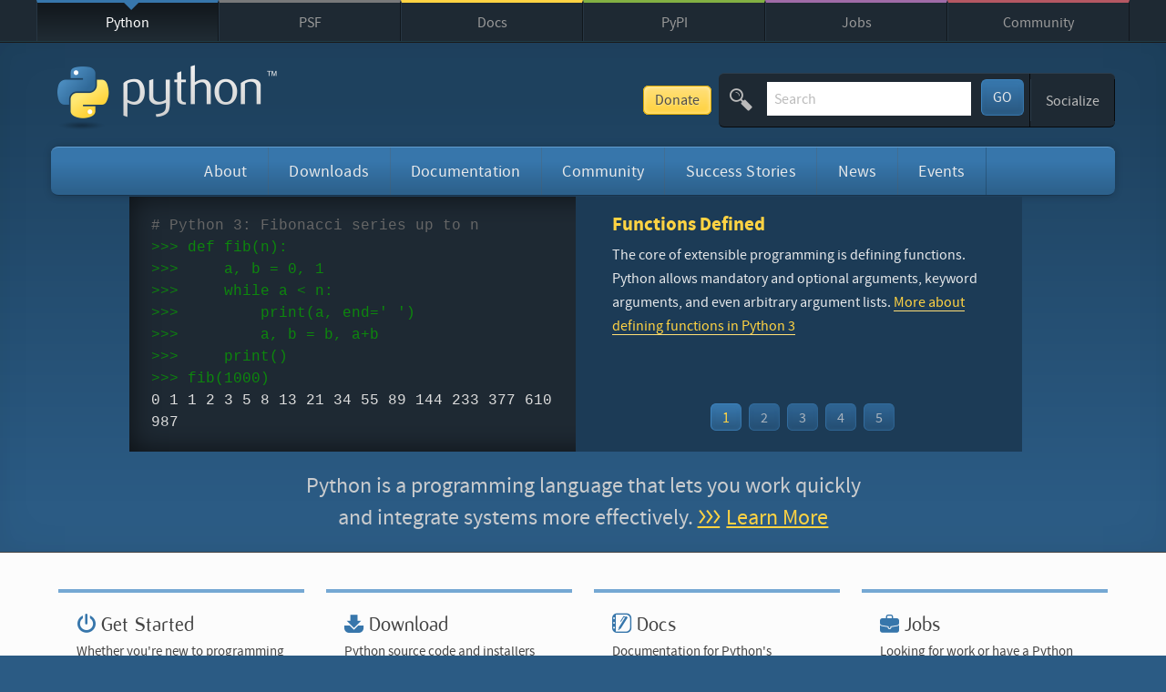

--- FILE ---
content_type: text/html; charset=utf-8
request_url: https://www.python.org/?utm_source=coursereport&utm_medium=coursereportblog
body_size: 10700
content:
<!doctype html>
<html class="no-js" lang="en" dir="ltr">

<head>
    <script defer
            file-types="bz2,chm,dmg,exe,gz,json,msi,msix,pdf,pkg,tgz,xz,zip"
            data-domain="python.org"
            src="https://analytics.python.org/js/script.file-downloads.outbound-links.js"></script>

    <meta charset="utf-8">

    <link rel="prefetch" href="//ajax.googleapis.com/ajax/libs/jquery/1.8.2/jquery.min.js">
    <link rel="prefetch" href="//ajax.googleapis.com/ajax/libs/jqueryui/1.12.1/jquery-ui.min.js">

    <meta name="application-name" content="Python.org">
    <meta name="apple-mobile-web-app-title" content="Python.org">
    <meta name="apple-mobile-web-app-capable" content="yes">
    <meta name="apple-mobile-web-app-status-bar-style" content="black">

    <meta name="viewport" content="width=device-width, initial-scale=1.0">
    <meta name="HandheldFriendly" content="True">
    <meta name="format-detection" content="telephone=no">

    <script async
            src="https://media.ethicalads.io/media/client/v1.4.0/ethicalads.min.js"
            integrity="sha256-U3hKDidudIaxBDEzwGJApJgPEf2mWk6cfMWghrAa6i0= sha384-UcmsCqcNRSLW/dV3Lo1oCi2/VaurXbib6p4HyUEOeIa/4OpsrnucrugAefzVZJfI sha512-q4t1L4xEjGV2R4hzqCa41P8jrgFUS8xTb8rdNv4FGvw7FpydVj/kkxBJHOiaoxHa8olCcx1Slk9K+3sNbsM4ug=="
            crossorigin="anonymous"
    ></script>
    <script src="/static/js/libs/modernizr.js"></script>

    <link href="/static/stylesheets/style.4fd995cc0db0.css" rel="stylesheet" type="text/css" media="all" title="default" />
    <link href="/static/stylesheets/mq.a4feecea96fa.css" rel="stylesheet" type="text/css" media="not print, braille, embossed, speech, tty" />
    <link href="/static/stylesheets/font-awesome.bf0c425cdb73.css" rel="stylesheet" type="text/css" media="screen" />
    

    <link rel="stylesheet" href="//ajax.googleapis.com/ajax/libs/jqueryui/1.12.1/themes/smoothness/jquery-ui.css">

    
    <link rel="icon" type="image/x-icon" href="/static/favicon.ico">
    <link rel="apple-touch-icon-precomposed" sizes="144x144" href="/static/apple-touch-icon-144x144-precomposed.png">
    <link rel="apple-touch-icon-precomposed" sizes="114x114" href="/static/apple-touch-icon-114x114-precomposed.png">
    <link rel="apple-touch-icon-precomposed" sizes="72x72" href="/static/apple-touch-icon-72x72-precomposed.png">
    <link rel="apple-touch-icon-precomposed" href="/static/apple-touch-icon-precomposed.png">
    <link rel="apple-touch-icon" href="/static/apple-touch-icon-precomposed.png">

    
    <meta name="msapplication-TileImage" content="/static/metro-icon-144x144.png"><!-- white shape -->
    <meta name="msapplication-TileColor" content="#3673a5"><!-- python blue -->
    <meta name="msapplication-navbutton-color" content="#3673a5">

    <title>Welcome to Python.org</title>

    <meta name="description" content="The official home of the Python Programming Language">
    <meta name="keywords" content="Python programming language object oriented web free open source software license documentation download community">

    
    <meta property="og:type" content="website">
    <meta property="og:site_name" content="Python.org">
    <meta property="og:title" content="Welcome to Python.org">
    <meta property="og:description" content="The official home of the Python Programming Language">
    
    <meta property="og:image" content="https://www.python.org/static/opengraph-icon-200x200.png">
    <meta property="og:image:secure_url" content="https://www.python.org/static/opengraph-icon-200x200.png">
    
    <meta property="og:url" content="https://www.python.org/">

    <link rel="author" href="/humans.txt">

    <link rel="alternate" type="application/rss+xml" title="Python Enhancement Proposals"
          href="https://peps.python.org/peps.rss">
    <link rel="alternate" type="application/rss+xml" title="Python Job Opportunities"
          href="https://www.python.org/jobs/feed/rss/">
    <link rel="alternate" type="application/rss+xml" title="Python Software Foundation News"
          href="https://pyfound.blogspot.com/feeds/posts/default?alt=rss">
    <link rel="alternate" type="application/rss+xml" title="Python Insider"
          href="https://blog.python.org/feeds/posts/default?alt=rss">
   <link rel="alternate" type="application/rss+xml" title="Python Releases"
         href="https://www.python.org/downloads/feed.rss">

    

    
    <script type="application/ld+json">
     {
       "@context": "https://schema.org",
       "@type": "WebSite",
       "url": "https://www.python.org/",
       "potentialAction": {
         "@type": "SearchAction",
         "target": "https://www.python.org/search/?q={search_term_string}",
         "query-input": "required name=search_term_string"
       }
     }
    </script>

    
</head>

<body class="python home" id="homepage">

    <div id="touchnav-wrapper">

        <div id="nojs" class="do-not-print">
            <p><strong>Notice:</strong> This page displays a fallback because interactive scripts did not run. Possible causes include disabled JavaScript or failure to load scripts or stylesheets.</p>
        </div>

        <!-- Sister Site Links -->
        <div id="top" class="top-bar do-not-print">

            <nav class="meta-navigation container" role="navigation">

                
                <div class="skip-link screen-reader-text">
                    <a href="#content" title="Skip to content">Skip to content</a>
                </div>

                
                <a id="close-python-network" class="jump-link" href="#python-network" aria-hidden="true">
                    <span aria-hidden="true" class="icon-arrow-down"><span>&#9660;</span></span> Close
                </a>

                

<ul class="menu" role="tree">
    
    <li class="python-meta current_item selectedcurrent_branch selected">
        <a href="/" title="The Python Programming Language" class="current_item selectedcurrent_branch selected">Python</a>
    </li>
    
    <li class="psf-meta ">
        <a href="https://www.python.org/psf/" title="The Python Software Foundation" >PSF</a>
    </li>
    
    <li class="docs-meta ">
        <a href="https://docs.python.org" title="Python Documentation" >Docs</a>
    </li>
    
    <li class="pypi-meta ">
        <a href="https://pypi.org/" title="Python Package Index" >PyPI</a>
    </li>
    
    <li class="jobs-meta ">
        <a href="/jobs/" title="Python Job Board" >Jobs</a>
    </li>
    
    <li class="shop-meta ">
        <a href="/community/"  >Community</a>
    </li>
    
</ul>


                <a id="python-network" class="jump-link" href="#top" aria-hidden="true">
                    <span aria-hidden="true" class="icon-arrow-up"><span>&#9650;</span></span> The Python Network
                </a>

            </nav>

        </div>

        <!-- Header elements -->
        <header class="main-header" role="banner">
            <div class="container">

                <div class="site-headline">
                    <a href="/"><img class="python-logo" src="/static/img/python-logo.png" alt="python&trade;"></a>
                </div>

                <div class="options-bar-container do-not-print">
                    <a href="https://donate.python.org/" class="donate-button">Donate</a>
                    <div class="options-bar">
                        
                        <a id="site-map-link" class="jump-to-menu" href="#site-map"><span class="menu-icon">&equiv;</span> Menu</a><form class="search-the-site" action="/search/" method="get">
                            <fieldset title="Search Python.org">

                                <span aria-hidden="true" class="icon-search"></span>

                                <label class="screen-reader-text" for="id-search-field">Search This Site</label>
                                <input id="id-search-field" name="q" type="search" role="textbox" class="search-field" placeholder="Search" value="" tabindex="1">

                                <button type="submit" name="submit" id="submit" class="search-button" title="Submit this Search" tabindex="3">
                                    GO
                                </button>

                            </fieldset>
                        </form><span class="breaker"></span><div class="adjust-font-size" aria-hidden="true">
                            <ul class="navigation menu" aria-label="Adjust Text Size on Page">
                                <li class="tier-1 last" aria-haspopup="true">
                                    <a href="#" class="action-trigger"><strong><small>A</small> A</strong></a>
                                    <ul class="subnav menu">
                                        <li class="tier-2 element-1" role="treeitem"><a class="text-shrink" title="Make Text Smaller" href="javascript:;">Smaller</a></li>
                                        <li class="tier-2 element-2" role="treeitem"><a class="text-grow" title="Make Text Larger" href="javascript:;">Larger</a></li>
                                        <li class="tier-2 element-3" role="treeitem"><a class="text-reset" title="Reset any font size changes I have made" href="javascript:;">Reset</a></li>
                                    </ul>
                                </li>
                            </ul>
                        </div><div class="winkwink-nudgenudge">
                            <ul class="navigation menu" aria-label="Social Media Navigation">
                                <li class="tier-1 last" aria-haspopup="true">
                                    <a href="#" class="action-trigger">Socialize</a>
                                    <ul class="subnav menu">
                                        <li class="tier-2 element-1" role="treeitem"><a href="https://www.linkedin.com/company/python-software-foundation/"><i aria-hidden="true" class="fa fa-linkedin-square"></i>LinkedIn</a></li>
                                        <li class="tier-2 element-2" role="treeitem"><a href="https://fosstodon.org/@ThePSF"><span aria-hidden="true" class="icon-mastodon"></span>Mastodon</a></li>
                                        <li class="tier-2 element-3" role="treeitem"><a href="/community/irc/"><span aria-hidden="true" class="icon-freenode"></span>Chat on IRC</a></li>
                                        <li class="tier-2 element-4" role="treeitem"><a href="https://twitter.com/ThePSF"><span aria-hidden="true" class="icon-twitter"></span>Twitter</a></li>
                                    </ul>
                                </li>
                            </ul>
                        </div>
                        <span data-html-include="/authenticated"></span>
                    </div><!-- end options-bar -->
                </div>

                <nav id="mainnav" class="python-navigation main-navigation do-not-print" role="navigation">
                    
                        
<ul class="navigation menu" role="menubar" aria-label="Main Navigation">
  
    
    
    <li id="about" class="tier-1 element-1  " aria-haspopup="true">
        <a href="/about/" title="" class="">About</a>
        
            

<ul class="subnav menu" role="menu" aria-hidden="true">
    
        <li class="tier-2 element-1" role="treeitem"><a href="/about/apps/" title="">Applications</a></li>
    
        <li class="tier-2 element-2" role="treeitem"><a href="/about/quotes/" title="">Quotes</a></li>
    
        <li class="tier-2 element-3" role="treeitem"><a href="/about/gettingstarted/" title="">Getting Started</a></li>
    
        <li class="tier-2 element-4" role="treeitem"><a href="/about/help/" title="">Help</a></li>
    
        <li class="tier-2 element-5" role="treeitem"><a href="http://brochure.getpython.info/" title="">Python Brochure</a></li>
    
</ul>

        
    </li>
    
    
    
    <li id="downloads" class="tier-1 element-2  " aria-haspopup="true">
        <a href="/downloads/" title="" class="">Downloads</a>
        
            

<ul class="subnav menu" role="menu" aria-hidden="true">
    
        <li class="tier-2 element-1" role="treeitem"><a href="/downloads/" title="">All releases</a></li>
    
        <li class="tier-2 element-2" role="treeitem"><a href="/downloads/source/" title="">Source code</a></li>
    
        <li class="tier-2 element-3" role="treeitem"><a href="/downloads/windows/" title="">Windows</a></li>
    
        <li class="tier-2 element-4" role="treeitem"><a href="/downloads/macos/" title="">macOS</a></li>
    
        <li class="tier-2 element-5" role="treeitem"><a href="/downloads/android/" title="">Android</a></li>
    
        <li class="tier-2 element-6" role="treeitem"><a href="/download/other/" title="">Other Platforms</a></li>
    
        <li class="tier-2 element-7" role="treeitem"><a href="https://docs.python.org/3/license.html" title="">License</a></li>
    
        <li class="tier-2 element-8" role="treeitem"><a href="/download/alternatives" title="">Alternative Implementations</a></li>
    
</ul>

        
    </li>
    
    
    
    <li id="documentation" class="tier-1 element-3  " aria-haspopup="true">
        <a href="/doc/" title="" class="">Documentation</a>
        
            

<ul class="subnav menu" role="menu" aria-hidden="true">
    
        <li class="tier-2 element-1" role="treeitem"><a href="/doc/" title="">Docs</a></li>
    
        <li class="tier-2 element-2" role="treeitem"><a href="/doc/av" title="">Audio/Visual Talks</a></li>
    
        <li class="tier-2 element-3" role="treeitem"><a href="https://wiki.python.org/moin/BeginnersGuide" title="">Beginner&#x27;s Guide</a></li>
    
        <li class="tier-2 element-4" role="treeitem"><a href="https://docs.python.org/3/faq/" title="">FAQ</a></li>
    
        <li class="tier-2 element-5" role="treeitem"><a href="https://translations.python.org/" title="">Non-English Docs</a></li>
    
        <li class="tier-2 element-6" role="treeitem"><a href="https://peps.python.org" title="">PEP Index</a></li>
    
        <li class="tier-2 element-7" role="treeitem"><a href="https://wiki.python.org/moin/PythonBooks" title="">Python Books</a></li>
    
        <li class="tier-2 element-8" role="treeitem"><a href="/doc/essays/" title="">Python Essays</a></li>
    
</ul>

        
    </li>
    
    
    
    <li id="community" class="tier-1 element-4  " aria-haspopup="true">
        <a href="/community/" title="" class="">Community</a>
        
            

<ul class="subnav menu" role="menu" aria-hidden="true">
    
        <li class="tier-2 element-1" role="treeitem"><a href="/community/diversity/" title="">Diversity</a></li>
    
        <li class="tier-2 element-2" role="treeitem"><a href="/community/lists/" title="">Mailing Lists</a></li>
    
        <li class="tier-2 element-3" role="treeitem"><a href="/community/irc/" title="">IRC</a></li>
    
        <li class="tier-2 element-4" role="treeitem"><a href="/community/forums/" title="">Forums</a></li>
    
        <li class="tier-2 element-5" role="treeitem"><a href="/psf/annual-report/2024/" title="">PSF Annual Impact Report</a></li>
    
        <li class="tier-2 element-6" role="treeitem"><a href="/community/workshops/" title="">Python Conferences</a></li>
    
        <li class="tier-2 element-7" role="treeitem"><a href="/community/sigs/" title="">Special Interest Groups</a></li>
    
        <li class="tier-2 element-8" role="treeitem"><a href="/community/logos/" title="">Python Logo</a></li>
    
        <li class="tier-2 element-9" role="treeitem"><a href="https://wiki.python.org/moin/" title="">Python Wiki</a></li>
    
        <li class="tier-2 element-10" role="treeitem"><a href="/psf/conduct/" title="">Code of Conduct</a></li>
    
        <li class="tier-2 element-11" role="treeitem"><a href="/community/awards" title="">Community Awards</a></li>
    
        <li class="tier-2 element-12" role="treeitem"><a href="/psf/get-involved/" title="">Get Involved</a></li>
    
        <li class="tier-2 element-13" role="treeitem"><a href="/psf/community-stories/" title="">Shared Stories</a></li>
    
</ul>

        
    </li>
    
    
    
    <li id="success-stories" class="tier-1 element-5  " aria-haspopup="true">
        <a href="/success-stories/" title="success-stories" class="">Success Stories</a>
        
            

<ul class="subnav menu" role="menu" aria-hidden="true">
    
        <li class="tier-2 element-1" role="treeitem"><a href="/success-stories/category/arts/" title="">Arts</a></li>
    
        <li class="tier-2 element-2" role="treeitem"><a href="/success-stories/category/business/" title="">Business</a></li>
    
        <li class="tier-2 element-3" role="treeitem"><a href="/success-stories/category/education/" title="">Education</a></li>
    
        <li class="tier-2 element-4" role="treeitem"><a href="/success-stories/category/engineering/" title="">Engineering</a></li>
    
        <li class="tier-2 element-5" role="treeitem"><a href="/success-stories/category/government/" title="">Government</a></li>
    
        <li class="tier-2 element-6" role="treeitem"><a href="/success-stories/category/scientific/" title="">Scientific</a></li>
    
        <li class="tier-2 element-7" role="treeitem"><a href="/success-stories/category/software-development/" title="">Software Development</a></li>
    
</ul>

        
    </li>
    
    
    
    <li id="news" class="tier-1 element-6  " aria-haspopup="true">
        <a href="/blogs/" title="News from around the Python world" class="">News</a>
        
            

<ul class="subnav menu" role="menu" aria-hidden="true">
    
        <li class="tier-2 element-1" role="treeitem"><a href="/blogs/" title="Python Insider Blog Posts">Python News</a></li>
    
        <li class="tier-2 element-2" role="treeitem"><a href="/psf/newsletter/" title="Python Software Foundation Newsletter">PSF Newsletter</a></li>
    
        <li class="tier-2 element-3" role="treeitem"><a href="http://pyfound.blogspot.com/" title="PSF Blog">PSF News</a></li>
    
        <li class="tier-2 element-4" role="treeitem"><a href="http://pycon.blogspot.com/" title="PyCon Blog">PyCon US News</a></li>
    
        <li class="tier-2 element-5" role="treeitem"><a href="http://planetpython.org/" title="Planet Python">News from the Community</a></li>
    
</ul>

        
    </li>
    
    
    
    <li id="events" class="tier-1 element-7  " aria-haspopup="true">
        <a href="/events/" title="" class="">Events</a>
        
            

<ul class="subnav menu" role="menu" aria-hidden="true">
    
        <li class="tier-2 element-1" role="treeitem"><a href="/events/python-events/" title="">Python Events</a></li>
    
        <li class="tier-2 element-2" role="treeitem"><a href="/events/python-user-group/" title="">User Group Events</a></li>
    
        <li class="tier-2 element-3" role="treeitem"><a href="/events/python-events/past/" title="">Python Events Archive</a></li>
    
        <li class="tier-2 element-4" role="treeitem"><a href="/events/python-user-group/past/" title="">User Group Events Archive</a></li>
    
        <li class="tier-2 element-5" role="treeitem"><a href="https://wiki.python.org/moin/PythonEventsCalendar#Submitting_an_Event" title="">Submit an Event</a></li>
    
</ul>

        
    </li>
    
    
    
    
  
</ul>

                    
                </nav>

                <div class="header-banner "> <!-- for optional "do-not-print" class -->
                    
        <div id="dive-into-python" class="flex-slideshow slideshow">

            <ul class="launch-shell menu" id="launch-shell">
                <li>
                    <a class="button prompt" id="start-shell" data-shell-container="#dive-into-python" href="/shell/">&gt;_
                        <span class="message">Launch Interactive Shell</span>
                    </a>
                </li>
            </ul>

            <ul class="slides menu">
                
                <li>
                    <div class="slide-code"><pre><code><span class="comment"># Python 3: Fibonacci series up to n</span>
>>> def fib(n):
>>>     a, b = 0, 1
>>>     while a &lt; n:
>>>         print(a, end=' ')
>>>         a, b = b, a+b
>>>     print()
>>> fib(1000)
<span class="output">0 1 1 2 3 5 8 13 21 34 55 89 144 233 377 610 987</span></code></pre></div>
                    <div class="slide-copy"><h1>Functions Defined</h1>
<p>The core of extensible programming is defining functions. Python allows mandatory and optional arguments, keyword arguments, and even arbitrary argument lists. <a href="//docs.python.org/3/tutorial/controlflow.html#defining-functions">More about defining functions in Python&nbsp;3</a></p></div>
                </li>
                
                <li>
                    <div class="slide-code"><pre><code><span class="comment"># Python 3: List comprehensions</span>
>>> fruits = ['Banana', 'Apple', 'Lime']
>>> loud_fruits = [fruit.upper() for fruit in fruits]
>>> print(loud_fruits)
<span class="output">['BANANA', 'APPLE', 'LIME']</span>

<span class="comment"># List and the enumerate function</span>
>>> list(enumerate(fruits))
<span class="output">[(0, 'Banana'), (1, 'Apple'), (2, 'Lime')]</span></code></pre></div>
                    <div class="slide-copy"><h1>Compound Data Types</h1>
<p>Lists (known as arrays in other languages) are one of the compound data types that Python understands. Lists can be indexed, sliced and manipulated with other built-in functions. <a href="//docs.python.org/3/tutorial/introduction.html#lists">More about lists in Python&nbsp;3</a></p></div>
                </li>
                
                <li>
                    <div class="slide-code"><pre><code><span class="comment"># Python 3: Simple arithmetic</span>
>>> 1 / 2
<span class="output">0.5</span>
>>> 2 ** 3
<span class="output">8</span>
>>> 17 / 3  <span class="comment"># classic division returns a float</span>
<span class="output">5.666666666666667</span>
>>> 17 // 3  <span class="comment"># floor division</span>
<span class="output">5</span></code></pre></div>
                    <div class="slide-copy"><h1>Intuitive Interpretation</h1>
<p>Calculations are simple with Python, and expression syntax is straightforward: the operators <code>+</code>, <code>-</code>, <code>*</code> and <code>/</code> work as expected; parentheses <code>()</code> can be used for grouping. <a href="http://docs.python.org/3/tutorial/introduction.html#using-python-as-a-calculator">More about simple math functions in Python&nbsp;3</a>.</p></div>
                </li>
                
                <li>
                    <div class="slide-code"><pre><code><span class="comment"># For loop on a list</span>
>>> numbers = [2, 4, 6, 8]
>>> product = 1
>>> for number in numbers:
...    product = product * number
... 
>>> print('The product is:', product)
<span class="output">The product is: 384</span></code></pre></div>
                    <div class="slide-copy"><h1>All the Flow You&rsquo;d Expect</h1>
<p>Python knows the usual control flow statements that other languages speak &mdash; <code>if</code>, <code>for</code>, <code>while</code> and <code>range</code> &mdash; with some of its own twists, of course. <a href="//docs.python.org/3/tutorial/controlflow.html">More control flow tools in Python&nbsp;3</a></p></div>
                </li>
                
                <li>
                    <div class="slide-code"><pre><code><span class="comment"># Simple output (with Unicode)</span>
>>> print("Hello, I'm Python!")
<span class="output">Hello, I'm Python!</span>
<span class="comment"># Input, assignment</span>
>>> name = input('What is your name?\n')
<span class="output">What is your name?
Python</span>
>>> print(f'Hi, {name}.')
<span class="output">Hi, Python.</span></code>
</pre></div>
                    <div class="slide-copy"><h1>Quick &amp; Easy to Learn</h1>
<p>Experienced programmers in any other language can pick up Python very quickly, and beginners find the clean syntax and indentation structure easy to learn. <a href="//docs.python.org/3/tutorial/">Whet your appetite</a> with our Python&nbsp;3 overview.</p></div>
                </li>
                
            </ul>
        </div>


                </div>

                
        <div class="introduction">
            <p>Python is a programming language that lets you work quickly <span class="breaker"></span>and integrate systems more effectively. <a class="readmore" href="/doc/">Learn More</a></p>
        </div>


             </div><!-- end .container -->
        </header>

        <div id="content" class="content-wrapper">
            <!-- Main Content Column -->
            <div class="container">

                <section class="main-content " role="main">

                    
                    

                    

                    

                

                <div class="row">

                    <div class="small-widget get-started-widget">
                        <h2 class="widget-title"><span aria-hidden="true" class="icon-get-started"></span>Get Started</h2>
<p>Whether you're new to programming or an experienced developer, it's easy to learn and use Python.</p>
<p><a href="/about/gettingstarted/">Start with our Beginner&rsquo;s Guide</a></p>
                    </div>

                    <div class="small-widget download-widget">
                        <h2 class="widget-title"><span aria-hidden="true" class="icon-download"></span>Download</h2>
<p>Python source code and installers are available for download for all versions!</p>
<p>Latest: <a href="/downloads/release/python-3142/">Python 3.14.2</a></p>
                    </div>

                    <div class="small-widget documentation-widget">
                        <h2 class="widget-title"><span aria-hidden="true" class="icon-documentation"></span>Docs</h2>
<p>Documentation for Python's standard library, along with tutorials and guides, are available online.</p>
<p><a href="https://docs.python.org">docs.python.org</a></p>
                    </div>

                    <div class="small-widget jobs-widget last">
                        <h2 class="widget-title"><span aria-hidden="true" class="icon-jobs"></span>Jobs</h2>
<p>Looking for work or have a Python related position that you're trying to hire for? Our <strong>relaunched community-run job board</strong> is the place to go.</p>
<p><a href="//jobs.python.org">jobs.python.org</a></p>
                    </div>

                </div>

                <div class="list-widgets row">

                    <div class="medium-widget blog-widget">
                        
                        <div class="shrubbery">
                        
                            <h2 class="widget-title"><span aria-hidden="true" class="icon-news"></span>Latest News</h2>
                            <p class="give-me-more"><a href="https://blog.python.org" title="More News">More</a></p>
                            
                            <ul class="menu">
                                
                                
                                <li>
<time datetime="2026-01-14T17:38:00.000002+00:00"><span class="say-no-more">2026-</span>01-14</time>
 <a href="https://pythoninsider.blogspot.com/2026/01/python-3150-alpha-5-yes-another-alpha.html">Python 3.15.0 alpha 5 (yes, another alpha!)</a></li>
                                
                                <li>
<time datetime="2026-01-13T20:24:00.000001+00:00"><span class="say-no-more">2026-</span>01-13</time>
 <a href="https://pythoninsider.blogspot.com/2026/01/python-3150-alpha-4.html">Python 3.15.0 alpha 4</a></li>
                                
                                <li>
<time datetime="2026-01-13T13:00:00.000001+00:00"><span class="say-no-more">2026-</span>01-13</time>
 <a href="https://pyfound.blogspot.com/2025/12/anthropic-invests-in-python.html">Anthropic invests $1.5 million in the Python Software Foundation and open source security</a></li>
                                
                                <li>
<time datetime="2026-01-08T18:00:00.000003+00:00"><span class="say-no-more">2026-</span>01-08</time>
 <a href="https://mailchi.mp/python/python-software-foundation-july-2024-newsletter-19884314">PSF News: $500K+ Raised for Python for Everyone, PyCon US, &amp; More!</a></li>
                                
                                <li>
<time datetime="2025-12-16T14:44:00.000001+00:00"><span class="say-no-more">2025-</span>12-16</time>
 <a href="https://pythoninsider.blogspot.com/2025/12/python-3150-alpha-3.html">Python 3.15.0 alpha 3</a></li>
                                
                            </ul>
                        </div><!-- end .shrubbery -->

                    </div>

                    <div class="medium-widget event-widget last">
                        
                        <div class="shrubbery">
                        
                            <h2 class="widget-title"><span aria-hidden="true" class="icon-calendar"></span>Upcoming Events</h2>
                            <p class="give-me-more"><a href="/events/calendars/" title="More Events">More</a></p>
                            
                            <ul class="menu">
                                
                                
                                
                                <li>
<time datetime="2026-01-21T00:00:00+00:00"><span class="say-no-more">2026-</span>01-21</time>
 <a href="/events/python-user-group/2145/">IndyPy: Python Meets Microcontrollers</a></li>
                                
                                
                                
                                <li>
<time datetime="2026-01-22T18:15:00+00:00"><span class="say-no-more">2026-</span>01-22</time>
 <a href="/events/python-user-group/2125/">Python Leiden User Group</a></li>
                                
                                
                                
                                <li>
<time datetime="2026-01-27T17:00:00+00:00"><span class="say-no-more">2026-</span>01-27</time>
 <a href="/events/python-user-group/2129/">PyLadies Amsterdam: Robotics beginner class with MicroPython</a></li>
                                
                                
                                
                                <li>
<time datetime="2026-01-31T00:00:00+00:00"><span class="say-no-more">2026-</span>01-31</time>
 <a href="/events/python-events/2126/">Python Devroom @ FOSDEM 2026</a></li>
                                
                                
                                
                                <li>
<time datetime="2026-02-20T00:00:00+00:00"><span class="say-no-more">2026-</span>02-20</time>
 <a href="/events/python-events/2121/">PyCon Namibia 2026</a></li>
                                
                                
                            </ul>
                        </div>

                    </div>

                </div>

                <div class="row">

                    <div class="medium-widget success-stories-widget">
                        



                        <div class="shrubbery">
                            

                            <h2 class="widget-title"><span aria-hidden="true" class="icon-success-stories"></span>Success Stories</h2>
                            <p class="give-me-more"><a href="/success-stories/" title="More Success Stories">More</a></p>

                            
                            <div class="success-story-item" id="success-story-1180">

                            <blockquote>
                                <a href="/success-stories/using-python-with-gretelai-to-generate-synthetic-location-data/">Generating realistic location data for users for testing or modeling simulations is a hard problem. Current approaches just create random locations inside a box, placing users in waterways or on top of buildings. This inability to make accurate, synthetic location data stifles a lot of innovative projects that require diverse and complex datasets to fuel their work.</a>
                            </blockquote>

                            <table cellpadding="0" cellspacing="0" border="0" width="100%" class="quote-from">
                                <tbody>
                                    <tr>
                                        
                                        <td><p><a href="/success-stories/using-python-with-gretelai-to-generate-synthetic-location-data/">Using Python with Gretel.ai to Generate Synthetic Location Data</a> <em>by Alex Watson, co-founder and CPO, Gretel.ai</em></p></td>
                                    </tr>
                                </tbody>
                            </table>
                            </div>
                            

                        </div><!-- end .shrubbery -->

                    </div>

                    <div class="medium-widget applications-widget last">
                        <div class="shrubbery">
                            <h2 class="widget-title"><span aria-hidden="true" class="icon-python"></span>Use Python for&hellip;</h2>
<p class="give-me-more"><a href="/about/apps" title="More Applications">More</a></p>

<ul class="menu">
    <li><b>Web Development</b>:
        <span class="tag-wrapper"><a class="tag" href="https://www.djangoproject.com/">Django</a>, <a class="tag" href="https://trypyramid.com/">Pyramid</a>, <a class="tag" href="https://bottlepy.org">Bottle</a>, <a class="tag" href="https://www.tornadoweb.org/">Tornado</a>, <a href="https://flask.palletsprojects.com/" class="tag">Flask</a>, <a href="https://litestar.dev/" class="tag">Litestar</a>, <a class="tag" href="https://www.web2py.com/">web2py</a></span></li>
    <li><b>GUI Development</b>:
        <span class="tag-wrapper"><a class="tag" href="https://wiki.python.org/moin/TkInter">tkInter</a>, <a class="tag" href="https://wiki.gnome.org/Projects/PyGObject">PyGObject</a>, <a class="tag" href="https://riverbankcomputing.com/software/pyqt/intro">PyQt</a>, <a class="tag" href="https://wiki.qt.io/Qt_for_Python">PySide</a>, <a class="tag" href="https://kivy.org/">Kivy</a>, <a class="tag" href="https://www.wxpython.org/">wxPython</a>, <a class="tag" href="https://dearpygui.readthedocs.io/en/latest/">DearPyGui</a></span></li>
    <li><b>Scientific and Numeric</b>:
        <span class="tag-wrapper">
<a class="tag" href="https://scipy.org/">SciPy</a>, <a class="tag" href="https://pandas.pydata.org/">Pandas</a>, <a href="https://ipython.org/" class="tag">IPython</a></span></li>
    <li><b>Software Development</b>:
        <span class="tag-wrapper"><a class="tag" href="https://buildbot.net/">Buildbot</a>, <a class="tag" href="https://trac.edgewall.org/">Trac</a>, <a class="tag" href="https://www.roundup-tracker.org/">Roundup</a></span></li>
    <li><b>System Administration</b>:
        <span class="tag-wrapper"><a class="tag" href="https://docs.ansible.com/">Ansible</a>, <a class="tag" href="https://saltproject.io/">Salt</a>, <a class="tag" href="https://www.openstack.org/">OpenStack</a>, <a class="tag" href="https://xon.sh/">xonsh</a></span></li>
</ul>
                        </div><!-- end .shrubbery -->
                    </div>

                </div>

                                <div class="psf-widget">

                    <div class="python-logo"></div>
                    
                    <h2 class="widget-title">
    <span class="prompt">&gt;&gt;&gt;</span> <a href="/psf/">Python Software Foundation</a>
</h2>
<p>The mission of the Python Software Foundation is to promote, protect, and advance the Python programming language, and to support and facilitate the growth of a diverse and international community of Python programmers. <a class="readmore" href="/psf/">Learn more</a> </p>
<p class="click-these">
    <a class="button" href="/psf/membership/">Become a Member</a>
    <a class="button" href="/psf/donations/">Donate to the PSF</a>
</p>
                </div>




                </section>

                
                

                
                


            </div><!-- end .container -->
        </div><!-- end #content .content-wrapper -->

        <!-- Footer and social media list -->
        
        <footer id="site-map" class="main-footer" role="contentinfo">
            <div class="main-footer-links">
                <div class="container">

                    
                    <a id="back-to-top-1" class="jump-link" href="#python-network"><span aria-hidden="true" class="icon-arrow-up"><span>&#9650;</span></span> Back to Top</a>

                    

<ul class="sitemap navigation menu do-not-print" role="tree" id="container">
    
    <li class="tier-1 element-1">
        <a href="/about/" >About</a>
        
            

<ul class="subnav menu">
    
        <li class="tier-2 element-1" role="treeitem"><a href="/about/apps/" title="">Applications</a></li>
    
        <li class="tier-2 element-2" role="treeitem"><a href="/about/quotes/" title="">Quotes</a></li>
    
        <li class="tier-2 element-3" role="treeitem"><a href="/about/gettingstarted/" title="">Getting Started</a></li>
    
        <li class="tier-2 element-4" role="treeitem"><a href="/about/help/" title="">Help</a></li>
    
        <li class="tier-2 element-5" role="treeitem"><a href="http://brochure.getpython.info/" title="">Python Brochure</a></li>
    
</ul>

        
    </li>
    
    <li class="tier-1 element-2">
        <a href="/downloads/" >Downloads</a>
        
            

<ul class="subnav menu">
    
        <li class="tier-2 element-1" role="treeitem"><a href="/downloads/" title="">All releases</a></li>
    
        <li class="tier-2 element-2" role="treeitem"><a href="/downloads/source/" title="">Source code</a></li>
    
        <li class="tier-2 element-3" role="treeitem"><a href="/downloads/windows/" title="">Windows</a></li>
    
        <li class="tier-2 element-4" role="treeitem"><a href="/downloads/macos/" title="">macOS</a></li>
    
        <li class="tier-2 element-5" role="treeitem"><a href="/downloads/android/" title="">Android</a></li>
    
        <li class="tier-2 element-6" role="treeitem"><a href="/download/other/" title="">Other Platforms</a></li>
    
        <li class="tier-2 element-7" role="treeitem"><a href="https://docs.python.org/3/license.html" title="">License</a></li>
    
        <li class="tier-2 element-8" role="treeitem"><a href="/download/alternatives" title="">Alternative Implementations</a></li>
    
</ul>

        
    </li>
    
    <li class="tier-1 element-3">
        <a href="/doc/" >Documentation</a>
        
            

<ul class="subnav menu">
    
        <li class="tier-2 element-1" role="treeitem"><a href="/doc/" title="">Docs</a></li>
    
        <li class="tier-2 element-2" role="treeitem"><a href="/doc/av" title="">Audio/Visual Talks</a></li>
    
        <li class="tier-2 element-3" role="treeitem"><a href="https://wiki.python.org/moin/BeginnersGuide" title="">Beginner&#x27;s Guide</a></li>
    
        <li class="tier-2 element-4" role="treeitem"><a href="https://docs.python.org/3/faq/" title="">FAQ</a></li>
    
        <li class="tier-2 element-5" role="treeitem"><a href="https://translations.python.org/" title="">Non-English Docs</a></li>
    
        <li class="tier-2 element-6" role="treeitem"><a href="https://peps.python.org" title="">PEP Index</a></li>
    
        <li class="tier-2 element-7" role="treeitem"><a href="https://wiki.python.org/moin/PythonBooks" title="">Python Books</a></li>
    
        <li class="tier-2 element-8" role="treeitem"><a href="/doc/essays/" title="">Python Essays</a></li>
    
</ul>

        
    </li>
    
    <li class="tier-1 element-4">
        <a href="/community/" >Community</a>
        
            

<ul class="subnav menu">
    
        <li class="tier-2 element-1" role="treeitem"><a href="/community/diversity/" title="">Diversity</a></li>
    
        <li class="tier-2 element-2" role="treeitem"><a href="/community/lists/" title="">Mailing Lists</a></li>
    
        <li class="tier-2 element-3" role="treeitem"><a href="/community/irc/" title="">IRC</a></li>
    
        <li class="tier-2 element-4" role="treeitem"><a href="/community/forums/" title="">Forums</a></li>
    
        <li class="tier-2 element-5" role="treeitem"><a href="/psf/annual-report/2024/" title="">PSF Annual Impact Report</a></li>
    
        <li class="tier-2 element-6" role="treeitem"><a href="/community/workshops/" title="">Python Conferences</a></li>
    
        <li class="tier-2 element-7" role="treeitem"><a href="/community/sigs/" title="">Special Interest Groups</a></li>
    
        <li class="tier-2 element-8" role="treeitem"><a href="/community/logos/" title="">Python Logo</a></li>
    
        <li class="tier-2 element-9" role="treeitem"><a href="https://wiki.python.org/moin/" title="">Python Wiki</a></li>
    
        <li class="tier-2 element-10" role="treeitem"><a href="/psf/conduct/" title="">Code of Conduct</a></li>
    
        <li class="tier-2 element-11" role="treeitem"><a href="/community/awards" title="">Community Awards</a></li>
    
        <li class="tier-2 element-12" role="treeitem"><a href="/psf/get-involved/" title="">Get Involved</a></li>
    
        <li class="tier-2 element-13" role="treeitem"><a href="/psf/community-stories/" title="">Shared Stories</a></li>
    
</ul>

        
    </li>
    
    <li class="tier-1 element-5">
        <a href="/success-stories/" title="success-stories">Success Stories</a>
        
            

<ul class="subnav menu">
    
        <li class="tier-2 element-1" role="treeitem"><a href="/success-stories/category/arts/" title="">Arts</a></li>
    
        <li class="tier-2 element-2" role="treeitem"><a href="/success-stories/category/business/" title="">Business</a></li>
    
        <li class="tier-2 element-3" role="treeitem"><a href="/success-stories/category/education/" title="">Education</a></li>
    
        <li class="tier-2 element-4" role="treeitem"><a href="/success-stories/category/engineering/" title="">Engineering</a></li>
    
        <li class="tier-2 element-5" role="treeitem"><a href="/success-stories/category/government/" title="">Government</a></li>
    
        <li class="tier-2 element-6" role="treeitem"><a href="/success-stories/category/scientific/" title="">Scientific</a></li>
    
        <li class="tier-2 element-7" role="treeitem"><a href="/success-stories/category/software-development/" title="">Software Development</a></li>
    
</ul>

        
    </li>
    
    <li class="tier-1 element-6">
        <a href="/blogs/" title="News from around the Python world">News</a>
        
            

<ul class="subnav menu">
    
        <li class="tier-2 element-1" role="treeitem"><a href="/blogs/" title="Python Insider Blog Posts">Python News</a></li>
    
        <li class="tier-2 element-2" role="treeitem"><a href="/psf/newsletter/" title="Python Software Foundation Newsletter">PSF Newsletter</a></li>
    
        <li class="tier-2 element-3" role="treeitem"><a href="http://pyfound.blogspot.com/" title="PSF Blog">PSF News</a></li>
    
        <li class="tier-2 element-4" role="treeitem"><a href="http://pycon.blogspot.com/" title="PyCon Blog">PyCon US News</a></li>
    
        <li class="tier-2 element-5" role="treeitem"><a href="http://planetpython.org/" title="Planet Python">News from the Community</a></li>
    
</ul>

        
    </li>
    
    <li class="tier-1 element-7">
        <a href="/events/" >Events</a>
        
            

<ul class="subnav menu">
    
        <li class="tier-2 element-1" role="treeitem"><a href="/events/python-events/" title="">Python Events</a></li>
    
        <li class="tier-2 element-2" role="treeitem"><a href="/events/python-user-group/" title="">User Group Events</a></li>
    
        <li class="tier-2 element-3" role="treeitem"><a href="/events/python-events/past/" title="">Python Events Archive</a></li>
    
        <li class="tier-2 element-4" role="treeitem"><a href="/events/python-user-group/past/" title="">User Group Events Archive</a></li>
    
        <li class="tier-2 element-5" role="treeitem"><a href="https://wiki.python.org/moin/PythonEventsCalendar#Submitting_an_Event" title="">Submit an Event</a></li>
    
</ul>

        
    </li>
    
    <li class="tier-1 element-8">
        <a href="/dev/" >Contributing</a>
        
            

<ul class="subnav menu">
    
        <li class="tier-2 element-1" role="treeitem"><a href="https://devguide.python.org/" title="">Developer&#x27;s Guide</a></li>
    
        <li class="tier-2 element-2" role="treeitem"><a href="https://github.com/python/cpython/issues" title="">Issue Tracker</a></li>
    
        <li class="tier-2 element-3" role="treeitem"><a href="https://mail.python.org/mailman/listinfo/python-dev" title="">python-dev list</a></li>
    
        <li class="tier-2 element-4" role="treeitem"><a href="/dev/core-mentorship/" title="">Core Mentorship</a></li>
    
        <li class="tier-2 element-5" role="treeitem"><a href="/dev/security/" title="">Report a Security Issue</a></li>
    
</ul>

        
    </li>
    
</ul>


                    <a id="back-to-top-2" class="jump-link" href="#python-network"><span aria-hidden="true" class="icon-arrow-up"><span>&#9650;</span></span> Back to Top</a>
                    

                </div><!-- end .container -->
            </div> <!-- end .main-footer-links -->

            <div class="site-base">
                <div class="container">
                    
                    <ul class="footer-links navigation menu do-not-print" role="tree">
                        <li class="tier-1 element-1"><a href="/about/help/">Help &amp; <span class="say-no-more">General</span> Contact</a></li>
                        <li class="tier-1 element-2"><a href="/community/diversity/">Diversity <span class="say-no-more">Initiatives</span></a></li>
                        <li class="tier-1 element-3"><a href="https://github.com/python/pythondotorg/issues">Submit Website Bug</a></li>
                        <li class="tier-1 element-4">
                            <a href="https://status.python.org/">Status <span class="python-status-indicator-default" id="python-status-indicator"></span></a>
                        </li>
                    </ul>

                    <div class="copyright">
                        <p><small>
                            <span class="pre">Copyright &copy;2001-2026.</span>
                            &nbsp;<span class="pre"><a href="/psf-landing/">Python Software Foundation</a></span>
                            &nbsp;<span class="pre"><a href="/about/legal/">Legal Statements</a></span>
                            &nbsp;<span class="pre"><a href="https://policies.python.org/python.org/Privacy-Notice/">Privacy Notice</a></span>
                            <!--&nbsp;<span class="pre"><a href="/psf/community-infrastructure">Powered by PSF Community Infrastructure</a></span>-->
                        </small></p>
                    </div>

                </div><!-- end .container -->
            </div><!-- end .site-base -->

        </footer>
        

    </div><!-- end #touchnav-wrapper -->

    
    <script src="//ajax.googleapis.com/ajax/libs/jquery/1.8.2/jquery.min.js"></script>
    <script>window.jQuery || document.write('<script src="/static/js/libs/jquery-1.8.2.min.js"><\/script>')</script>
    <script src="//ajax.googleapis.com/ajax/libs/jqueryui/1.12.1/jquery-ui.min.js"></script>
    <script>window.jQuery || document.write('<script src="/static/js/libs/jquery-ui-1.12.1.min.js"><\/script>')</script>

    <script src="/static/js/libs/masonry.pkgd.min.js"></script>
    <script src="/static/js/libs/html-includes.js"></script>

    <script type="text/javascript" src="/static/js/main-min.e1f3949ae225.js" charset="utf-8"></script>
    

    

    
    

</body>
</html>


--- FILE ---
content_type: text/html; charset=utf-8
request_url: https://www.python.org/box/supernav-python-downloads/
body_size: 190
content:
<!-- Download supernav from templates/downloads/supernav.html - Last updated at Jan. 15, 2026, 7:06 p.m. -->
<li class="tier-2 super-navigation">
    
    <div class="download-os-source" style="display: none;">
        
        <h3>Python Source</h3>
        

        
        <p>
            <a class="button" href="https://www.python.org/ftp/python/3.14.2/Python-3.14.2.tar.xz">Python 3.14.2</a>
        </p>
        
        
        <p>Not the OS you are looking for? Python can be used on many operating systems and environments. <a href="/downloads/">View the full list of downloads</a>.</p>
    </div>
    
    <div class="download-os-windows" style="display: none;">
        
        <h4>Download for Windows</h4>
        

        
        <p><a class="button" href="https://www.python.org/ftp/python/pymanager/python-manager-25.2.msix">Python install manager</a></p>
        
        <p>Or get the standalone installer for <a class="button" href="https://www.python.org/ftp/python/3.14.2/python-3.14.2-amd64.exe">Python 3.14.2</a></p>
        
        
        <p>Not the OS you are looking for? Python can be used on many operating systems and environments. <a href="/downloads/">View the full list of downloads</a>.</p>
    </div>
    
    <div class="download-os-macos" style="display: none;">
        
        <h4>Download for macOS</h4>
        

        
        <p>
            <a class="button" href="https://www.python.org/ftp/python/3.14.2/python-3.14.2-macos11.pkg">Python 3.14.2</a>
        </p>
        
        
        <p>Not the OS you are looking for? Python can be used on many operating systems and environments. <a href="/downloads/">View the full list of downloads</a>.</p>
    </div>
    
    <div class="download-unknown">
        <h4>Download Python for Any OS</h4>
        <p>Python can be used on many operating systems and environments.</p>
        <p>
            <a class="button" href="/downloads/operating-systems/">View the full list of downloads</a>
        </p>
    </div>
</li>


--- FILE ---
content_type: application/javascript
request_url: https://www.python.org/static/js/main-min.e1f3949ae225.js
body_size: 9516
content:
// usage: log('inside coolFunc', this, arguments);
// paulirish.com/2009/log-a-lightweight-wrapper-for-consolelog/
window.log = function f(){ log.history = log.history || []; log.history.push(arguments); if(this.console) { var args = arguments, newarr; args.callee = args.callee.caller; newarr = [].slice.call(args); if (typeof console.log === 'object') log.apply.call(console.log, console, newarr); else console.log.apply(console, newarr);}};

// make it safe to use console.log always
(function(a){function b(){}for(var c="assert,count,debug,dir,dirxml,error,exception,group,groupCollapsed,groupEnd,info,log,markTimeline,profile,profileEnd,time,timeEnd,trace,warn".split(","),d;!!(d=c.pop());){a[d]=a[d]||b;}})
(function(){try{console.log();return window.console;}catch(a){return (window.console={});}}());


/*!
 * jQuery Cookie Plugin v1.3.1
 * https://github.com/carhartl/jquery-cookie
 *
 * Copyright 2013 Klaus Hartl
 * Released under the MIT license
 */
(function(factory){if(typeof define==='function'&&define.amd&&define.amd.jQuery){define(['jquery'],factory);}else{factory(jQuery);}}(function($){var pluses=/\+/g;function raw(s){return s;}
function decoded(s){return decodeURIComponent(s.replace(pluses,' '));}
function converted(s){if(s.indexOf('"')===0){s=s.slice(1,-1).replace(/\\"/g,'"').replace(/\\\\/g,'\\');}
try{return config.json?JSON.parse(s):s;}catch(er){}}
var config=$.cookie=function(key,value,options){if(value!==undefined){options=$.extend({},config.defaults,options);if(typeof options.expires==='number'){var days=options.expires,t=options.expires=new Date();t.setDate(t.getDate()+days);}
value=config.json?JSON.stringify(value):String(value);return(document.cookie=[encodeURIComponent(key),'=',config.raw?value:encodeURIComponent(value),options.expires?'; expires='+options.expires.toUTCString():'',options.path?'; path='+options.path:'',options.domain?'; domain='+options.domain:'',options.secure?'; secure':''].join(''));}
var decode=config.raw?raw:decoded;var cookies=document.cookie.split('; ');var result=key?undefined:{};for(var i=0,l=cookies.length;i<l;i++){var parts=cookies[i].split('=');var name=decode(parts.shift());var cookie=decode(parts.join('='));if(key&&key===name){result=converted(cookie);break;}
if(!key){result[name]=converted(cookie);}}
return result;};config.defaults={};$.removeCookie=function(key,options){if($.cookie(key)!==undefined){$.cookie(key,'',$.extend(options,{expires:-1}));return true;}
return false;};}));

/*
 * jQuery FlexSlider v2.1
 * http://www.woothemes.com/flexslider/
 *
 * Copyright 2012 WooThemes
 * Free to use under the GPLv2 license.
 * http://www.gnu.org/licenses/gpl-2.0.html
 *
 * Contributing author: Tyler Smith (@mbmufffin)
 */
(function(d){d.flexslider=function(j,l){var a=d(j),c=d.extend({},d.flexslider.defaults,l),e=c.namespace,q="ontouchstart"in window||window.DocumentTouch&&document instanceof DocumentTouch,u=q?"touchend":"click",m="vertical"===c.direction,n=c.reverse,h=0<c.itemWidth,s="fade"===c.animation,t=""!==c.asNavFor,f={};d.data(j,"flexslider",a);f={init:function(){a.animating=!1;a.currentSlide=c.startAt;a.animatingTo=a.currentSlide;a.atEnd=0===a.currentSlide||a.currentSlide===a.last;a.containerSelector=c.selector.substr(0,
c.selector.search(" "));a.slides=d(c.selector,a);a.container=d(a.containerSelector,a);a.count=a.slides.length;a.syncExists=0<d(c.sync).length;"slide"===c.animation&&(c.animation="swing");a.prop=m?"top":"marginLeft";a.args={};a.manualPause=!1;var b=a,g;if(g=!c.video)if(g=!s)if(g=c.useCSS)a:{g=document.createElement("div");var p=["perspectiveProperty","WebkitPerspective","MozPerspective","OPerspective","msPerspective"],e;for(e in p)if(void 0!==g.style[p[e]]){a.pfx=p[e].replace("Perspective","").toLowerCase();
a.prop="-"+a.pfx+"-transform";g=!0;break a}g=!1}b.transitions=g;""!==c.controlsContainer&&(a.controlsContainer=0<d(c.controlsContainer).length&&d(c.controlsContainer));""!==c.manualControls&&(a.manualControls=0<d(c.manualControls).length&&d(c.manualControls));c.randomize&&(a.slides.sort(function(){return Math.round(Math.random())-0.5}),a.container.empty().append(a.slides));a.doMath();t&&f.asNav.setup();a.setup("init");c.controlNav&&f.controlNav.setup();c.directionNav&&f.directionNav.setup();c.keyboard&&
(1===d(a.containerSelector).length||c.multipleKeyboard)&&d(document).bind("keyup",function(b){b=b.keyCode;if(!a.animating&&(39===b||37===b))b=39===b?a.getTarget("next"):37===b?a.getTarget("prev"):!1,a.flexAnimate(b,c.pauseOnAction)});c.mousewheel&&a.bind("mousewheel",function(b,g){b.preventDefault();var d=0>g?a.getTarget("next"):a.getTarget("prev");a.flexAnimate(d,c.pauseOnAction)});c.pausePlay&&f.pausePlay.setup();c.slideshow&&(c.pauseOnHover&&a.hover(function(){!a.manualPlay&&!a.manualPause&&a.pause()},
function(){!a.manualPause&&!a.manualPlay&&a.play()}),0<c.initDelay?setTimeout(a.play,c.initDelay):a.play());q&&c.touch&&f.touch();(!s||s&&c.smoothHeight)&&d(window).bind("resize focus",f.resize);setTimeout(function(){c.start(a)},200)},asNav:{setup:function(){a.asNav=!0;a.animatingTo=Math.floor(a.currentSlide/a.move);a.currentItem=a.currentSlide;a.slides.removeClass(e+"active-slide").eq(a.currentItem).addClass(e+"active-slide");a.slides.click(function(b){b.preventDefault();b=d(this);var g=b.index();
!d(c.asNavFor).data("flexslider").animating&&!b.hasClass("active")&&(a.direction=a.currentItem<g?"next":"prev",a.flexAnimate(g,c.pauseOnAction,!1,!0,!0))})}},controlNav:{setup:function(){a.manualControls?f.controlNav.setupManual():f.controlNav.setupPaging()},setupPaging:function(){var b=1,g;a.controlNavScaffold=d('<ol class="'+e+"control-nav "+e+("thumbnails"===c.controlNav?"control-thumbs":"control-paging")+'"></ol>');if(1<a.pagingCount)for(var p=0;p<a.pagingCount;p++)g="thumbnails"===c.controlNav?
'<img src="'+a.slides.eq(p).attr("data-thumb")+'"/>':"<a>"+b+"</a>",a.controlNavScaffold.append("<li>"+g+"</li>"),b++;a.controlsContainer?d(a.controlsContainer).append(a.controlNavScaffold):a.append(a.controlNavScaffold);f.controlNav.set();f.controlNav.active();a.controlNavScaffold.delegate("a, img",u,function(b){b.preventDefault();b=d(this);var g=a.controlNav.index(b);b.hasClass(e+"active")||(a.direction=g>a.currentSlide?"next":"prev",a.flexAnimate(g,c.pauseOnAction))});q&&a.controlNavScaffold.delegate("a",
"click touchstart",function(a){a.preventDefault()})},setupManual:function(){a.controlNav=a.manualControls;f.controlNav.active();a.controlNav.live(u,function(b){b.preventDefault();b=d(this);var g=a.controlNav.index(b);b.hasClass(e+"active")||(g>a.currentSlide?a.direction="next":a.direction="prev",a.flexAnimate(g,c.pauseOnAction))});q&&a.controlNav.live("click touchstart",function(a){a.preventDefault()})},set:function(){a.controlNav=d("."+e+"control-nav li "+("thumbnails"===c.controlNav?"img":"a"),
a.controlsContainer?a.controlsContainer:a)},active:function(){a.controlNav.removeClass(e+"active").eq(a.animatingTo).addClass(e+"active")},update:function(b,c){1<a.pagingCount&&"add"===b?a.controlNavScaffold.append(d("<li><a>"+a.count+"</a></li>")):1===a.pagingCount?a.controlNavScaffold.find("li").remove():a.controlNav.eq(c).closest("li").remove();f.controlNav.set();1<a.pagingCount&&a.pagingCount!==a.controlNav.length?a.update(c,b):f.controlNav.active()}},directionNav:{setup:function(){var b=d('<ul class="'+
e+'direction-nav"><li><a class="'+e+'prev" href="#">'+c.prevText+'</a></li><li><a class="'+e+'next" href="#">'+c.nextText+"</a></li></ul>");a.controlsContainer?(d(a.controlsContainer).append(b),a.directionNav=d("."+e+"direction-nav li a",a.controlsContainer)):(a.append(b),a.directionNav=d("."+e+"direction-nav li a",a));f.directionNav.update();a.directionNav.bind(u,function(b){b.preventDefault();b=d(this).hasClass(e+"next")?a.getTarget("next"):a.getTarget("prev");a.flexAnimate(b,c.pauseOnAction)});
q&&a.directionNav.bind("click touchstart",function(a){a.preventDefault()})},update:function(){var b=e+"disabled";1===a.pagingCount?a.directionNav.addClass(b):c.animationLoop?a.directionNav.removeClass(b):0===a.animatingTo?a.directionNav.removeClass(b).filter("."+e+"prev").addClass(b):a.animatingTo===a.last?a.directionNav.removeClass(b).filter("."+e+"next").addClass(b):a.directionNav.removeClass(b)}},pausePlay:{setup:function(){var b=d('<div class="'+e+'pauseplay"><a></a></div>');a.controlsContainer?
(a.controlsContainer.append(b),a.pausePlay=d("."+e+"pauseplay a",a.controlsContainer)):(a.append(b),a.pausePlay=d("."+e+"pauseplay a",a));f.pausePlay.update(c.slideshow?e+"pause":e+"play");a.pausePlay.bind(u,function(b){b.preventDefault();d(this).hasClass(e+"pause")?(a.manualPause=!0,a.manualPlay=!1,a.pause()):(a.manualPause=!1,a.manualPlay=!0,a.play())});q&&a.pausePlay.bind("click touchstart",function(a){a.preventDefault()})},update:function(b){"play"===b?a.pausePlay.removeClass(e+"pause").addClass(e+
"play").text(c.playText):a.pausePlay.removeClass(e+"play").addClass(e+"pause").text(c.pauseText)}},touch:function(){function b(b){k=m?d-b.touches[0].pageY:d-b.touches[0].pageX;q=m?Math.abs(k)<Math.abs(b.touches[0].pageX-e):Math.abs(k)<Math.abs(b.touches[0].pageY-e);if(!q||500<Number(new Date)-l)b.preventDefault(),!s&&a.transitions&&(c.animationLoop||(k/=0===a.currentSlide&&0>k||a.currentSlide===a.last&&0<k?Math.abs(k)/r+2:1),a.setProps(f+k,"setTouch"))}function g(){j.removeEventListener("touchmove",
b,!1);if(a.animatingTo===a.currentSlide&&!q&&null!==k){var h=n?-k:k,m=0<h?a.getTarget("next"):a.getTarget("prev");a.canAdvance(m)&&(550>Number(new Date)-l&&50<Math.abs(h)||Math.abs(h)>r/2)?a.flexAnimate(m,c.pauseOnAction):s||a.flexAnimate(a.currentSlide,c.pauseOnAction,!0)}j.removeEventListener("touchend",g,!1);f=k=e=d=null}var d,e,f,r,k,l,q=!1;j.addEventListener("touchstart",function(k){a.animating?k.preventDefault():1===k.touches.length&&(a.pause(),r=m?a.h:a.w,l=Number(new Date),f=h&&n&&a.animatingTo===
a.last?0:h&&n?a.limit-(a.itemW+c.itemMargin)*a.move*a.animatingTo:h&&a.currentSlide===a.last?a.limit:h?(a.itemW+c.itemMargin)*a.move*a.currentSlide:n?(a.last-a.currentSlide+a.cloneOffset)*r:(a.currentSlide+a.cloneOffset)*r,d=m?k.touches[0].pageY:k.touches[0].pageX,e=m?k.touches[0].pageX:k.touches[0].pageY,j.addEventListener("touchmove",b,!1),j.addEventListener("touchend",g,!1))},!1)},resize:function(){!a.animating&&a.is(":visible")&&(h||a.doMath(),s?f.smoothHeight():h?(a.slides.width(a.computedW),
a.update(a.pagingCount),a.setProps()):m?(a.viewport.height(a.h),a.setProps(a.h,"setTotal")):(c.smoothHeight&&f.smoothHeight(),a.newSlides.width(a.computedW),a.setProps(a.computedW,"setTotal")))},smoothHeight:function(b){if(!m||s){var c=s?a:a.viewport;b?c.animate({height:a.slides.eq(a.animatingTo).height()},b):c.height(a.slides.eq(a.animatingTo).height())}},sync:function(b){var g=d(c.sync).data("flexslider"),e=a.animatingTo;switch(b){case "animate":g.flexAnimate(e,c.pauseOnAction,!1,!0);break;case "play":!g.playing&&
!g.asNav&&g.play();break;case "pause":g.pause()}}};a.flexAnimate=function(b,g,p,j,l){t&&1===a.pagingCount&&(a.direction=a.currentItem<b?"next":"prev");if(!a.animating&&(a.canAdvance(b,l)||p)&&a.is(":visible")){if(t&&j)if(p=d(c.asNavFor).data("flexslider"),a.atEnd=0===b||b===a.count-1,p.flexAnimate(b,!0,!1,!0,l),a.direction=a.currentItem<b?"next":"prev",p.direction=a.direction,Math.ceil((b+1)/a.visible)-1!==a.currentSlide&&0!==b)a.currentItem=b,a.slides.removeClass(e+"active-slide").eq(b).addClass(e+
"active-slide"),b=Math.floor(b/a.visible);else return a.currentItem=b,a.slides.removeClass(e+"active-slide").eq(b).addClass(e+"active-slide"),!1;a.animating=!0;a.animatingTo=b;c.before(a);g&&a.pause();a.syncExists&&!l&&f.sync("animate");c.controlNav&&f.controlNav.active();h||a.slides.removeClass(e+"active-slide").eq(b).addClass(e+"active-slide");a.atEnd=0===b||b===a.last;c.directionNav&&f.directionNav.update();b===a.last&&(c.end(a),c.animationLoop||a.pause());if(s)q?(a.slides.eq(a.currentSlide).css({opacity:0,
zIndex:1}),a.slides.eq(b).css({opacity:1,zIndex:2}),a.slides.unbind("webkitTransitionEnd transitionend"),a.slides.eq(a.currentSlide).bind("webkitTransitionEnd transitionend",function(){c.after(a)}),a.animating=!1,a.currentSlide=a.animatingTo):(a.slides.eq(a.currentSlide).fadeOut(c.animationSpeed,c.easing),a.slides.eq(b).fadeIn(c.animationSpeed,c.easing,a.wrapup));else{var r=m?a.slides.filter(":first").height():a.computedW;h?(b=c.itemWidth>a.w?2*c.itemMargin:c.itemMargin,b=(a.itemW+b)*a.move*a.animatingTo,
b=b>a.limit&&1!==a.visible?a.limit:b):b=0===a.currentSlide&&b===a.count-1&&c.animationLoop&&"next"!==a.direction?n?(a.count+a.cloneOffset)*r:0:a.currentSlide===a.last&&0===b&&c.animationLoop&&"prev"!==a.direction?n?0:(a.count+1)*r:n?(a.count-1-b+a.cloneOffset)*r:(b+a.cloneOffset)*r;a.setProps(b,"",c.animationSpeed);if(a.transitions){if(!c.animationLoop||!a.atEnd)a.animating=!1,a.currentSlide=a.animatingTo;a.container.unbind("webkitTransitionEnd transitionend");a.container.bind("webkitTransitionEnd transitionend",
function(){a.wrapup(r)})}else a.container.animate(a.args,c.animationSpeed,c.easing,function(){a.wrapup(r)})}c.smoothHeight&&f.smoothHeight(c.animationSpeed)}};a.wrapup=function(b){!s&&!h&&(0===a.currentSlide&&a.animatingTo===a.last&&c.animationLoop?a.setProps(b,"jumpEnd"):a.currentSlide===a.last&&(0===a.animatingTo&&c.animationLoop)&&a.setProps(b,"jumpStart"));a.animating=!1;a.currentSlide=a.animatingTo;c.after(a)};a.animateSlides=function(){a.animating||a.flexAnimate(a.getTarget("next"))};a.pause=
function(){clearInterval(a.animatedSlides);a.playing=!1;c.pausePlay&&f.pausePlay.update("play");a.syncExists&&f.sync("pause")};a.play=function(){a.animatedSlides=setInterval(a.animateSlides,c.slideshowSpeed);a.playing=!0;c.pausePlay&&f.pausePlay.update("pause");a.syncExists&&f.sync("play")};a.canAdvance=function(b,g){var d=t?a.pagingCount-1:a.last;return g?!0:t&&a.currentItem===a.count-1&&0===b&&"prev"===a.direction?!0:t&&0===a.currentItem&&b===a.pagingCount-1&&"next"!==a.direction?!1:b===a.currentSlide&&
!t?!1:c.animationLoop?!0:a.atEnd&&0===a.currentSlide&&b===d&&"next"!==a.direction?!1:a.atEnd&&a.currentSlide===d&&0===b&&"next"===a.direction?!1:!0};a.getTarget=function(b){a.direction=b;return"next"===b?a.currentSlide===a.last?0:a.currentSlide+1:0===a.currentSlide?a.last:a.currentSlide-1};a.setProps=function(b,g,d){var e,f=b?b:(a.itemW+c.itemMargin)*a.move*a.animatingTo;e=-1*function(){if(h)return"setTouch"===g?b:n&&a.animatingTo===a.last?0:n?a.limit-(a.itemW+c.itemMargin)*a.move*a.animatingTo:a.animatingTo===
a.last?a.limit:f;switch(g){case "setTotal":return n?(a.count-1-a.currentSlide+a.cloneOffset)*b:(a.currentSlide+a.cloneOffset)*b;case "setTouch":return b;case "jumpEnd":return n?b:a.count*b;case "jumpStart":return n?a.count*b:b;default:return b}}()+"px";a.transitions&&(e=m?"translate3d(0,"+e+",0)":"translate3d("+e+",0,0)",d=void 0!==d?d/1E3+"s":"0s",a.container.css("-"+a.pfx+"-transition-duration",d));a.args[a.prop]=e;(a.transitions||void 0===d)&&a.container.css(a.args)};a.setup=function(b){if(s)a.slides.css({width:"100%",
"float":"left",marginRight:"-100%",position:"relative"}),"init"===b&&(q?a.slides.css({opacity:0,display:"block",webkitTransition:"opacity "+c.animationSpeed/1E3+"s ease",zIndex:1}).eq(a.currentSlide).css({opacity:1,zIndex:2}):a.slides.eq(a.currentSlide).fadeIn(c.animationSpeed,c.easing)),c.smoothHeight&&f.smoothHeight();else{var g,p;"init"===b&&(a.viewport=d('<div class="'+e+'viewport"></div>').css({overflow:"hidden",position:"relative"}).appendTo(a).append(a.container),a.cloneCount=0,a.cloneOffset=
0,n&&(p=d.makeArray(a.slides).reverse(),a.slides=d(p),a.container.empty().append(a.slides)));c.animationLoop&&!h&&(a.cloneCount=2,a.cloneOffset=1,"init"!==b&&a.container.find(".clone").remove(),a.container.append(a.slides.first().clone().addClass("clone")).prepend(a.slides.last().clone().addClass("clone")));a.newSlides=d(c.selector,a);g=n?a.count-1-a.currentSlide+a.cloneOffset:a.currentSlide+a.cloneOffset;m&&!h?(a.container.height(200*(a.count+a.cloneCount)+"%").css("position","absolute").width("100%"),
setTimeout(function(){a.newSlides.css({display:"block"});a.doMath();a.viewport.height(a.h);a.setProps(g*a.h,"init")},"init"===b?100:0)):(a.container.width(200*(a.count+a.cloneCount)+"%"),a.setProps(g*a.computedW,"init"),setTimeout(function(){a.doMath();a.newSlides.css({width:a.computedW,"float":"left",display:"block"});c.smoothHeight&&f.smoothHeight()},"init"===b?100:0))}h||a.slides.removeClass(e+"active-slide").eq(a.currentSlide).addClass(e+"active-slide")};a.doMath=function(){var b=a.slides.first(),
d=c.itemMargin,e=c.minItems,f=c.maxItems;a.w=a.width();a.h=b.height();a.boxPadding=b.outerWidth()-b.width();h?(a.itemT=c.itemWidth+d,a.minW=e?e*a.itemT:a.w,a.maxW=f?f*a.itemT:a.w,a.itemW=a.minW>a.w?(a.w-d*e)/e:a.maxW<a.w?(a.w-d*f)/f:c.itemWidth>a.w?a.w:c.itemWidth,a.visible=Math.floor(a.w/(a.itemW+d)),a.move=0<c.move&&c.move<a.visible?c.move:a.visible,a.pagingCount=Math.ceil((a.count-a.visible)/a.move+1),a.last=a.pagingCount-1,a.limit=1===a.pagingCount?0:c.itemWidth>a.w?(a.itemW+2*d)*a.count-a.w-
d:(a.itemW+d)*a.count-a.w-d):(a.itemW=a.w,a.pagingCount=a.count,a.last=a.count-1);a.computedW=a.itemW-a.boxPadding};a.update=function(b,d){a.doMath();h||(b<a.currentSlide?a.currentSlide+=1:b<=a.currentSlide&&0!==b&&(a.currentSlide-=1),a.animatingTo=a.currentSlide);if(c.controlNav&&!a.manualControls)if("add"===d&&!h||a.pagingCount>a.controlNav.length)f.controlNav.update("add");else if("remove"===d&&!h||a.pagingCount<a.controlNav.length)h&&a.currentSlide>a.last&&(a.currentSlide-=1,a.animatingTo-=1),
f.controlNav.update("remove",a.last);c.directionNav&&f.directionNav.update()};a.addSlide=function(b,e){var f=d(b);a.count+=1;a.last=a.count-1;m&&n?void 0!==e?a.slides.eq(a.count-e).after(f):a.container.prepend(f):void 0!==e?a.slides.eq(e).before(f):a.container.append(f);a.update(e,"add");a.slides=d(c.selector+":not(.clone)",a);a.setup();c.added(a)};a.removeSlide=function(b){var e=isNaN(b)?a.slides.index(d(b)):b;a.count-=1;a.last=a.count-1;isNaN(b)?d(b,a.slides).remove():m&&n?a.slides.eq(a.last).remove():
a.slides.eq(b).remove();a.doMath();a.update(e,"remove");a.slides=d(c.selector+":not(.clone)",a);a.setup();c.removed(a)};f.init()};d.flexslider.defaults={namespace:"flex-",selector:".slides > li",animation:"fade",easing:"swing",direction:"horizontal",reverse:!1,animationLoop:!0,smoothHeight:!1,startAt:0,slideshow:!0,slideshowSpeed:7E3,animationSpeed:600,initDelay:0,randomize:!1,pauseOnAction:!0,pauseOnHover:!1,useCSS:!0,touch:!0,video:!1,controlNav:!0,directionNav:!0,prevText:"Previous",nextText:"Next",
keyboard:!0,multipleKeyboard:!1,mousewheel:!1,pausePlay:!1,pauseText:"Pause",playText:"Play",controlsContainer:"",manualControls:"",sync:"",asNavFor:"",itemWidth:0,itemMargin:0,minItems:0,maxItems:0,move:0,start:function(){},before:function(){},after:function(){},end:function(){},added:function(){},removed:function(){}};d.fn.flexslider=function(j){void 0===j&&(j={});if("object"===typeof j)return this.each(function(){var a=d(this),c=a.find(j.selector?j.selector:".slides > li");1===c.length?(c.fadeIn(400),
j.start&&j.start(a)):void 0==a.data("flexslider")&&new d.flexslider(this,j)});var l=d(this).data("flexslider");switch(j){case "play":l.play();break;case "pause":l.pause();break;case "next":l.flexAnimate(l.getTarget("next"),!0);break;case "prev":case "previous":l.flexAnimate(l.getTarget("prev"),!0);break;default:"number"===typeof j&&l.flexAnimate(j,!0)}}})(jQuery);

;var hastouch = Modernizr.touch;
var hasplaceholder = Modernizr.placeholder;

if( !window.Retina ) {
    var is_retina = false;
    $("html").addClass( "no-retina" );
} else {
    var is_retina = Retina.isRetina();
    if ( is_retina ) {
        $("html").addClass( "retina" );
    } else {
        $("html").addClass( "no-retina" );
    }
}


/* For mobile, hide the iOS toolbar on initial page load */
/* /mobile/i.test(navigator.userAgent) && !window.location.hash && setTimeout(function () { window.scrollTo(0, 0); }, 1000); */


/* Load, Resize and Orientation change methods
 * http://css-tricks.com/forums/discussion/16123/reload-jquery-functions-on-ipad-orientation-change/p1 */

//initial load
$(window).load(on_resize_orientationchange);

//bind to resize
$(window).resize(on_resize_orientationchange);

//check for the orientation event and bind accordingly
if (window.DeviceOrientationEvent) {
    window.addEventListener('orientationchange', on_resize_orientationchange, false);
}


/* Variables to set to true later and check */
supernavs_loaded = false;

/* Load progressive content. Must remember to also load them for IE 7 and 8 if needed */
function on_resize_orientationchange() {

    // Check if a container is empty !$.trim( $('#mainnav').html() ).length

    /*
     * "Watch" the body:after { content } to find out how wide the viewport is.
     * Thanks to http://adactio.com/journal/5429/ for details about this method
     */
    mq_tag = window.getComputedStyle(document.body,':after').getPropertyValue('content');

    /* Click the menu button and add a class to the body for a "drawer" */
    if ( mq_tag.indexOf("drawer_navigation") !=-1 ) {

        /* TO DO: Look for a left-right swipe action (on the #touchnav-wrapper?) and also trigger the menu to open/close */
        $( "#site-map-link" ).click( function() {
            $("body").toggleClass("show-sidemenu");
            //console.log( "! #site-map-link has been tapped" );
            return false;
        });

    } else {

        /* If "drawer_navigation" is not present, treat the Menu button as a scroller down to the footer */
        $("#site-map-link").click(function() {
            $('body, html').animate({ scrollTop: $('#site-map').offset().top }, 500);
            return false;
        });
    }


    /* Load a supernav into the About dropdown */
    if ( ! hastouch ) {

        if ( mq_tag.indexOf("load_supernavs") !=-1 && ! supernavs_loaded ) {

            $.get("/box/supernav-python-about/",
                function(data){
                 $('.python-navigation li#about .subnav').append( data );
                }, "html");
            $('li#about').addClass("with-supernav");

            $.get("/box/supernav-python-downloads/",
                function(data){
                 $('li#downloads .subnav').append( data );
                    /* Toggle Download buttons by OS detection */
                    if (navigator.appVersion.indexOf("Win")!=-1) {
                        $('.download-unknown').hide();
                        $('.download-os-windows').show();
                    }
                    if (navigator.appVersion.indexOf("Mac")!=-1) {
                        $('.download-unknown').hide();
                        $('.download-os-macos').show();
                    }
                    if (navigator.appVersion.indexOf("X11")!=-1) {
                        $('.download-unknown').hide();
                        $('.download-os-source').show();
                    }
                    if (navigator.appVersion.indexOf("Linux")!=-1) {
                        $('.download-unknown').hide();
                        $('.download-os-source').show();
                    }
                }, "html");
            $('li#downloads').addClass("with-supernav");

            $.get("/box/supernav-python-documentation/",
                function(data){
                 $('li#documentation .subnav').append( data );
                }, "html");
            $('li#documentation').addClass("with-supernav");

            $.get("/box/supernav-python-community/",
                function(data){
                 $('li#community .subnav').append( data );
                }, "html");
            $('li#community').addClass("with-supernav");

            $.get("/box/supernav-python-success-stories/",
                function(data){
                 $('li#success-stories .subnav').append( data );
                }, "html");
            $('li#success-stories').addClass("with-supernav");

            $.get("/box/supernav-python-blog/",
                function(data){
                 $('li#blog .subnav').append( data );
                }, "html");
            $('li#blog').addClass("with-supernav");

            $.get("/box/supernav-python-events/",
                function(data){
                 $('li#events .subnav').append( data );
                }, "html");
            $('li#events').addClass("with-supernav");

            supernavs_loaded = true;
            //console.log( "! supernavs_loaded has fired" );
        }
    }

};


function getPythonStatus() {
    $.ajax({
        url: "https://2p66nmmycsj3.statuspage.io/api/v2/status.json"
    }).done(function(data) {
        var className = 'python-status-indicator-' + data.status.indicator;
        $('#python-status-indicator')
            .removeClass('python-status-indicator-default')
            .addClass(className)
            .parent()
            .attr('title', data.status.description);
    });
};

/* Initiate some other functions as well. Fires on first page load or when called. */
$().ready(function() {

    var $container = $('#container');
    $container.masonry({ itemSelector: '.tier-1' });
    var mq = window.matchMedia('all and (max-width: 400px)');
    var check_masonry = function (msnry) {
        if(msnry.matches) {
            $container.masonry('destroy');
        } else {
            $container.masonry();
        }
    };
    check_masonry(mq);
    mq.addListener(check_masonry);

    /*
     * Ensure PythonAnywhere is open for business and only fires on homepage
     */
    if($('body#homepage').length) {
        var launch_shell = $('#launch-shell');
        launch_shell.toggle();
        $.get('https://console.python.org/python-dot-org-live-consoles-status', function (data) {
            if(data.status == 'OK') {
                launch_shell.toggle();
            }
         });
    }
    /* Animate some scrolling for smoother transitions */

    /* ! Not currently working in IE10/Windows 8, Chrome for Android, Firefox (all versions)... something about the animate() function */
    $("#close-python-network").click(function() {
        $('body, html').animate({ scrollTop: $('#python-network').offset().top }, 300);
        return false;
    });

    $("#python-network").click(function() {
        $('body, html').animate({ scrollTop: $('#top').offset().top }, 300);
        return false;
    });

    $("#back-to-top-1, #back-to-top-2").click(function() {
        $('body, html').animate({ scrollTop: $('#python-network').offset().top }, 500);
        return false;
    });

    /*
     * Load interactive shell on the homepage.
    */
    function loadShell(e) {
        var CONSOLE_URL = 'https://console.python.org/python-dot-org-console/';
        e.preventDefault();
        shellDiv = $($(e.target).data('shell-container'));

        // The iframe's DIV containing the shell has a min-height: 300px
        var shellHeight = 300;
        shellDiv.animate({height: shellHeight});
        var iframe = $('<iframe>').width('100%').height(shellHeight);
        $(iframe).attr('src', CONSOLE_URL);
        shellDiv.html(iframe);
    }
    $('#start-shell').click(loadShell);

    /*
     * Load a slideshow on the homepage. Set the animationtype and detect for the library first.
     */
    if ( hastouch ) {
        var animationtype = "slide";
    } else {
        var animationtype = "fade";
    }
    if ( !window.flexslider ) {

        /* Grab body and html tags only once */
        var body = $('body');
        var html = $('html');

        if ( body.hasClass( 'home' ) ) {

            html.addClass( "flexslide" );

            $('#dive-into-python').flexslider({
                animation: animationtype,
                direction: 'horizontal',
                animationLoop: true,
                slideshow: true,
                slideshowSpeed: 8000,
                animationSpeed: 600,
                randomize: false,
                smoothHeight: false,
                pauseOnAction: true,
                pauseOnHover: true,
                useCSS: true, // use CSS transitions if available
                controlNav: true, // Create navigation for paging control of each slide
                directionNav: false, // Create navigation for previous/next navigation
                prevText: "Prev.",
                nextText: "Next",
                touch: hastouch,
                start: function(slider){
                    $(this).fadeIn();
                    $('body').removeClass('loading');
                }
            });

        }

        if( body.hasClass('psf') ) {
            html.addClass( "flexslide" );
            // PSF Sponsor rotation
            $('#sponsor-rotation').flexslider({
                animation: 'slide',
                direction: 'horizontal',
                animationLoop: true,
                slideshow: true,
                slideshowSpeed: 8000,
                animationSpeed: 600,
                randomize: true,
                smoothHeight: false,
                pauseOnAction: true,
                pauseOnHover: true,
                controlNav: false,
                directionNav: false,
                useCSS: true, // use CSS transitions if available
                touch: hastouch
            });
        }

    } else {
        $("html").addClass( "no-flexslide" );
    }


    /*
     * Change or store the body font-size and save it into a cookie
     * Scales the font-size up or down by about 2 pixels.
     * Requires jQuery.cookie.js. Only load for touch devices.
     */
    if ( window.cookie ) {
        if ( hastouch ) {

            var $cookie_name = "Python-FontSize";
            var elem = "body";
            var originalFontSize = $(elem).css("font-size");

            // if exists load saved value, otherwise store it
            if($.cookie($cookie_name)) {
                var $getSize = $.cookie($cookie_name);
                $(elem).css({fontSize : $getSize + ($getSize.indexOf("px")!=-1 ? "" : "px")}); // IE fix for double "pxpx" error
            } else {
                $.cookie($cookie_name, originalFontSize, { expires: 365 }); // 365 days
            }

            // reset link
            $(".text-reset").bind("click", function() {
                $(elem).css("font-size", originalFontSize);
                $.cookie($cookie_name, originalFontSize);
                return false;
            });

            // text "A+" link
            $(".text-grow").bind("click", function() {
                var currentFontSize = $(elem).css("font-size");
                var currentFontSizeNum = parseFloat(currentFontSize, 10);
                var newFontSize = Math.round( currentFontSizeNum*1.125 );
                if (newFontSize) {
                    $(elem).css("font-size", newFontSize);
                    $.cookie($cookie_name, newFontSize);
                }
                return false;
            });

            // text "A-" link
            $(".text-shrink").bind("click", function() {
                var currentFontSize = $(elem).css("font-size");
                var currentFontSizeNum = parseFloat(currentFontSize, 10);
                var newFontSize = Math.round( currentFontSizeNum*0.89 );
                if (newFontSize) {
                    $(elem).css("font-size", newFontSize);
                    $.cookie($cookie_name, newFontSize);
                }
                return false;
            });
        } // end hastouch
    }

    /* If there is no HTML5 placeholder present, run a javascript equivalent */
    if ( hasplaceholder === false ) {

        /* polyfill from hagenburger: https://gist.github.com/379601 */
        $('[placeholder]').focus(function() {
            var input = $(this);
            if (input.val() == input.attr('placeholder')) {
                input.val('');
                input.removeClass('placeholder');
            }
        }).blur(function() {
            var input = $(this);
            if (input.val() === '' || input.val() == input.attr('placeholder')) {
                input.addClass('placeholder');
                input.val(input.attr('placeholder'));
            }
        }).blur().parents('form').submit(function() {
            $(this).find('[placeholder]').each(function() {
                var input = $(this);
                if (input.val() == input.attr('placeholder')) {
                    input.val('');
                }
            })
        });
    }

    /*
     * Add a class to the selected radio/checkbox parent label
     * Requires inputs to be nested in labels:
     * <label for="checkbox2"><input id="checkbox2" name="checkbox" type="checkbox">Choice B</label>
     * <label for="radio1"><input id="radio1" name="radio" type="radio" checked="checked">Option 1</label>
     */
    $('input:radio').click(function() {
        $('label:has(input:radio:checked)').addClass('active');
        $('label:has(input:radio:not(:checked))').removeClass('active');
    });
    $('input:checkbox').click(function() {
        $('label:has(input:checkbox:checked)').addClass('active');
        $('label:has(input:checkbox:not(:checked))').removeClass('active');
    });
    /* Loop through them on initial page load as well */
    $('input:radio').each(function() {
        $('label:has(input:radio:checked)').addClass('active');
    });
    $('input:checkbox').each(function() {
        $('label:has(input:checkbox:checked)').addClass('active');
    });

    getPythonStatus();
});


--- FILE ---
content_type: application/javascript
request_url: https://www.python.org/static/js/libs/html-includes.js
body_size: -292
content:
  // Look for any data-html-include elements, and include the content for them
  $('[data-html-include]').each(function() {
    $(this).load($(this).data('html-include'));
  });
